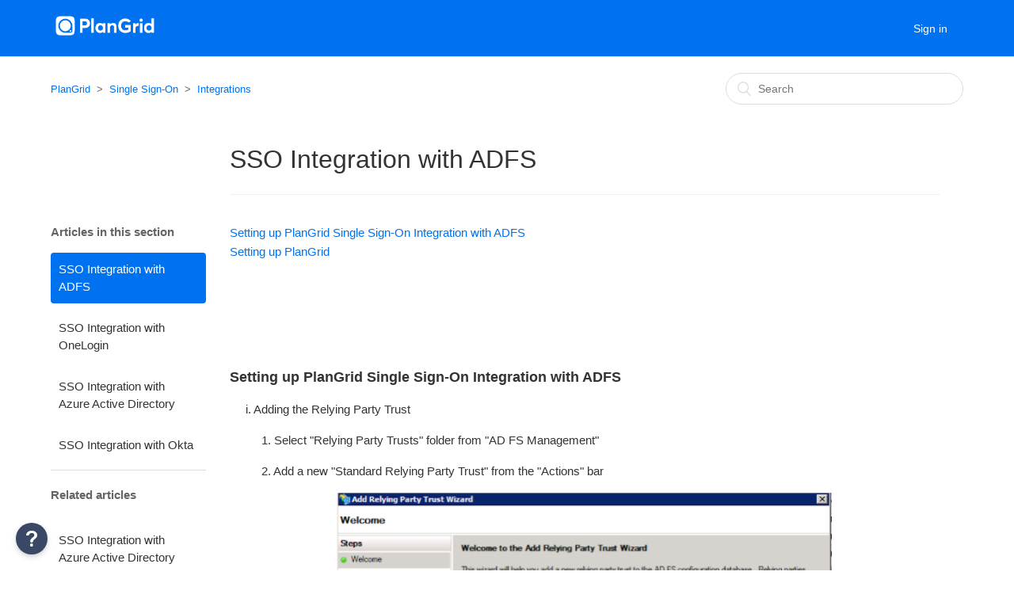

--- FILE ---
content_type: text/html; charset=utf-8
request_url: https://help.plangrid.com/hc/en-us/articles/360000089187-SSO-Integration-with-ADFS
body_size: 9239
content:
<!DOCTYPE html>
<html dir="ltr" lang="en-US">
<head>
  <meta charset="utf-8" />
  <!-- v26880 -->


  <title>SSO Integration with ADFS &ndash; PlanGrid</title>

  <meta name="csrf-param" content="authenticity_token">
<meta name="csrf-token" content="">

  <meta name="description" content="Setting up PlanGrid Single Sign-On Integration with ADFSSetting up PlanGrid        Setting up PlanGrid Single Sign-On Integration with..." /><meta property="og:image" content="https://help.plangrid.com/hc/theming_assets/01HZPDAV2W1F7Z653QEGGNZW8W" />
<meta property="og:type" content="website" />
<meta property="og:site_name" content="PlanGrid" />
<meta property="og:title" content="SSO Integration with ADFS" />
<meta property="og:description" content="Setting up PlanGrid Single Sign-On Integration with ADFSSetting up PlanGrid
 
 
 

Setting up PlanGrid Single Sign-On Integration with ADFS
     i. Adding the Relying Party Trust
          1. Selec..." />
<meta property="og:url" content="https://help.plangrid.com/hc/en-us/articles/360000089187-SSO-Integration-with-ADFS" />
<link rel="canonical" href="https://help.plangrid.com/hc/en-us/articles/360000089187-SSO-Integration-with-ADFS">
<link rel="alternate" hreflang="en-us" href="https://help.plangrid.com/hc/en-us/articles/360000089187-SSO-Integration-with-ADFS">
<link rel="alternate" hreflang="x-default" href="https://help.plangrid.com/hc/en-us/articles/360000089187-SSO-Integration-with-ADFS">

  <link rel="stylesheet" href="//static.zdassets.com/hc/assets/application-f34d73e002337ab267a13449ad9d7955.css" media="all" id="stylesheet" />
    <!-- Entypo pictograms by Daniel Bruce — www.entypo.com -->
    <link rel="stylesheet" href="//static.zdassets.com/hc/assets/theming_v1_support-e05586b61178dcde2a13a3d323525a18.css" media="all" />
  <link rel="stylesheet" type="text/css" href="/hc/theming_assets/1002329/1098007/style.css?digest=30245254251931">

  <link rel="icon" type="image/x-icon" href="/hc/theming_assets/01HZPDAV82DKGNVD4FMVM4X2WJ">

    <script src="//static.zdassets.com/hc/assets/jquery-ed472032c65bb4295993684c673d706a.js"></script>
    

  <meta content="width=device-width, initial-scale=1.0, maximum-scale=1.0, user-scalable=0" name="viewport" />

  <script type="text/javascript" src="/hc/theming_assets/1002329/1098007/script.js?digest=30245254251931"></script>
</head>
<body class="">
  
  
  

  <div class="header-wrapper">
  <header class="header">
    <div class="logo">
      <a title="Home" href="/hc/en-us">
        <img src="/hc/theming_assets/01HZPDAV2W1F7Z653QEGGNZW8W" alt="Logo">
      </a>
    </div>
    <div class="nav-wrapper">
      <span class="icon-menu"></span>
      <nav class="user-nav" id="user-nav">
        
        
      </nav>
        <a class="login" data-auth-action="signin" role="button" rel="nofollow" title="Opens a dialog" href="https://plangrid.zendesk.com/access?brand_id=1098007&amp;return_to=https%3A%2F%2Fhelp.plangrid.com%2Fhc%2Fen-us%2Farticles%2F360000089187-SSO-Integration-with-ADFS&amp;locale=en-us">Sign in</a>

    </div>
	</header>
</div>

  <main role="main">
    <div class="container-divider"></div>
<div class="container">
  <nav class="sub-nav">
    <ol class="breadcrumbs">
  
    <li title="PlanGrid">
      
        <a href="/hc/en-us">PlanGrid</a>
      
    </li>
  
    <li title="Single Sign-On">
      
        <a href="/hc/en-us/categories/360002368474-Single-Sign-On">Single Sign-On</a>
      
    </li>
  
    <li title="Integrations">
      
        <a href="/hc/en-us/sections/360005697633-Integrations">Integrations</a>
      
    </li>
  
</ol>

    <form role="search" class="search" data-search="" action="/hc/en-us/search" accept-charset="UTF-8" method="get"><input type="hidden" name="utf8" value="&#x2713;" autocomplete="off" /><input type="search" name="query" id="query" placeholder="Search" aria-label="Search" /></form>
  </nav>
  
  <div class="article-container" id="article-container">
    <section class="article-sidebar">
      <section class="section-articles collapsible-sidebar">
        <h3 class="collapsible-sidebar-title sidenav-title">Articles in this section</h3>
        <ul>
          
            <li>
              <a href="/hc/en-us/articles/360000089187-SSO-Integration-with-ADFS" class="sidenav-item current-article">SSO Integration with ADFS</a>
            </li>
          
            <li>
              <a href="/hc/en-us/articles/360000097448-SSO-Integration-with-OneLogin" class="sidenav-item ">SSO Integration with OneLogin</a>
            </li>
          
            <li>
              <a href="/hc/en-us/articles/360000060148-SSO-Integration-with-Azure-Active-Directory" class="sidenav-item ">SSO Integration with Azure Active Directory</a>
            </li>
          
            <li>
              <a href="/hc/en-us/articles/115016012568-SSO-Integration-with-Okta" class="sidenav-item ">SSO Integration with Okta</a>
            </li>
          
        </ul>
        
      </section>
      <section class="article-relatives">
        <div data-recent-articles></div>
        
  <section class="related-articles">
    
      <h3 class="related-articles-title">Related articles</h3>
    
    <ul>
      
        <li>
          <a href="/hc/en-us/related/click?data=[base64]" rel="nofollow">SSO Integration with Azure Active Directory</a>
        </li>
      
        <li>
          <a href="/hc/en-us/related/click?data=[base64]%3D%3D--2fe466dde1bb6c47f8b746e030fb8e9712c89cf4" rel="nofollow">SSO Integration with OneLogin</a>
        </li>
      
        <li>
          <a href="/hc/en-us/related/click?data=[base64]" rel="nofollow">Troubleshooting FAQ</a>
        </li>
      
        <li>
          <a href="/hc/en-us/related/click?data=[base64]%3D--2ecbbd9147fb3c561ef98514bab85ddf71f6ce27" rel="nofollow">How do I log in to PlanGrid?</a>
        </li>
      
        <li>
          <a href="/hc/en-us/related/click?data=[base64]%3D%3D--47164502e6982494616acbe41ff1a1b9ab036f7c" rel="nofollow">Account Settings: Viewing and Managing Account Details</a>
        </li>
      
    </ul>
  </section>


      </section>
    </section>

    <article class="article">
      <header class="article-header">
        <h1 title="SSO Integration with ADFS" class="article-title">
          SSO Integration with ADFS
          
        </h1>

        
  <!--      
        <div class="article-author">

          <div class="avatar article-avatar">
            
            <img src="https://help.plangrid.com/system/photos/341515847/IMG_0952.JPG" alt="Avatar" class="user-avatar"/>
          </div>

          <div class="article-meta">
            <!--
            
              Adrian Orozco
            
						
            <ul class="meta-group">
              
                <li class="meta-data"><time datetime="2019-10-02T19:51:49Z" title="2019-10-02T19:51:49Z" data-datetime="relative">October 02, 2019 19:51</time></li>
                <li class="meta-data">Updated</li>
              
            </ul>
          </div>
        </div>
        
        <a class="article-subscribe" title="Opens a sign-in dialog" rel="nofollow" role="button" data-auth-action="signin" aria-selected="false" href="/hc/en-us/articles/360000089187-SSO-Integration-with-ADFS/subscription.html">Follow</a>
      </header>
-->
        
        
      <section class="article-info">
        <div class="article-content">
          <div class="article-body"><p><a href="#setup_adfs">Setting up PlanGrid Single Sign-On Integration with ADFS</a><br /><a href="#setup_plangrid">Setting up PlanGrid</a></p>
<p> </p>
<p> </p>
<p> </p>
<p><a name="setup_adfs"></a></p>
<p><span class="wysiwyg-font-size-large"><strong>Setting up PlanGrid Single Sign-On Integration with ADFS</strong></span></p>
<p>     i. Adding the Relying Party Trust</p>
<p>          1. Select "Relying Party Trusts" folder from "AD FS Management"</p>
<p>          2. Add a new "Standard Relying Party Trust" from the "Actions" bar</p>
<p class="wysiwyg-text-align-center"><img src="/hc/article_attachments/360000138648/Screen_Shot_2018-01-22_at_10.32.54_PM.png" alt="Screen_Shot_2018-01-22_at_10.32.54_PM.png" width="625" height="502" /></p>
<p>          3. On the "Select Data Source" window, select "Enter Data about the relying party manually"</p>
<p class="wysiwyg-text-align-center"><img src="/hc/article_attachments/360000138668/Screen_Shot_2018-01-22_at_10.33.01_PM.png" alt="Screen_Shot_2018-01-22_at_10.33.01_PM.png" width="624" height="498" /></p>
<p>          4. On the "Specify Display Name Screen" window, enter a Display name you will recognize</p>
<p class="wysiwyg-text-align-center"><img src="/hc/article_attachments/360000138688/Screen_Shot_2018-01-22_at_10.33.10_PM.png" alt="Screen_Shot_2018-01-22_at_10.33.10_PM.png" /></p>
<p>          5. On the “Choose Profile” window, select “AD FS 2.0 Profile”</p>
<p class="wysiwyg-text-align-center"><img src="/hc/article_attachments/360000135347/Screen_Shot_2018-01-22_at_10.33.17_PM.png" alt="Screen_Shot_2018-01-22_at_10.33.17_PM.png" /></p>
<p>          6. On the “Configure Certificate” window, just go to the next screen</p>
<p class="wysiwyg-text-align-center"><img src="/hc/article_attachments/360000138708/Screen_Shot_2018-01-22_at_10.33.25_PM.png" alt="Screen_Shot_2018-01-22_at_10.33.25_PM.png" /></p>
<p>          7. On the “Configure URL” window, select “Enable support for the SAML 2.0 WebSSO protocol” and input “https://app.plangrid.com/saml”</p>
<p class="wysiwyg-text-align-center"><img src="/hc/article_attachments/360000138728/Screen_Shot_2018-01-22_at_10.33.37_PM.png" alt="Screen_Shot_2018-01-22_at_10.33.37_PM.png" /></p>
<p>          8. On the “Configure Identifiers” window, add “https://io.plangrid.com/sessions/saml/metadata” as a relying party trust identifier</p>
<p class="wysiwyg-text-align-center"><img src="/hc/article_attachments/360000135367/Screen_Shot_2018-01-22_at_10.33.46_PM.png" alt="Screen_Shot_2018-01-22_at_10.33.46_PM.png" /></p>
<p>          9. On the “Choose Issuance Authorization Rules” window, select “Permit all users to access this relying party”</p>
<p class="wysiwyg-text-align-center"><img src="/hc/article_attachments/360000135427/Screen_Shot_2018-01-22_at_10.33.55_PM.png" alt="Screen_Shot_2018-01-22_at_10.33.55_PM.png" /></p>
<p>          10. Click through the remaining windows to check your configuration and finish the configuration</p>
<p class="wysiwyg-text-align-center"><img src="/hc/article_attachments/360000135387/Screen_Shot_2018-01-22_at_10.34.03_PM.png" alt="Screen_Shot_2018-01-22_at_10.34.03_PM.png" /></p>
<p>     ii.Creating Claim Rules</p>
<p>          1. In the “Issuance Transform Rules” window, click “Add Rule”</p>
<p class="wysiwyg-text-align-center"><img src="/hc/article_attachments/360000135407/Screen_Shot_2018-01-22_at_10.34.14_PM.png" alt="Screen_Shot_2018-01-22_at_10.34.14_PM.png" /></p>
<p>          2. Select “Send LDAP Attributes as Claims”</p>
<p class="wysiwyg-text-align-center"><img src="/hc/article_attachments/360000138748/Screen_Shot_2018-01-22_at_10.34.22_PM.png" alt="Screen_Shot_2018-01-22_at_10.34.22_PM.png" /></p>
<p>          3. On the rule setup screen:</p>
<p>               a. Input a name for the claim.</p>
<p>               b. For the “Attribute Store” select “Active Directory”</p>
<p>               c. For the LDAP attribute select “E-Mail Addresses”</p>
<p>               d. For the “Outgoing claim type” type in “User.Email”</p>
<p class="wysiwyg-text-align-center"><img src="/hc/article_attachments/360000135447/Screen_Shot_2018-01-22_at_10.34.31_PM.png" alt="Screen_Shot_2018-01-22_at_10.34.31_PM.png" /></p>
<p>          4. Save the rule</p>
<p>          5. Click “Add Rule” again</p>
<p>          6. Select “Transform an Incoming Claim” for the claim rule template</p>
<p class="wysiwyg-text-align-center"><img src="/hc/article_attachments/360000138628/Screen_Shot_2018-01-22_at_10.34.40_PM.png" alt="Screen_Shot_2018-01-22_at_10.34.40_PM.png" /></p>
<p>          7. On the rule setup screen:</p>
<p>               a. For the “Incoming Claim Type” select “Windows account name”</p>
<p>               b. For the “Outgoing Claim Type” select “Name ID”</p>
<p>               c. For the “Outgoing Name ID Format” select “Transient Identifier”</p>
<p>               d. Select “Pass through all claim values”</p>
<p>               e. Save the rule</p>
<p class="wysiwyg-text-align-center"><img src="/hc/article_attachments/360000135327/Screen_Shot_2018-01-22_at_10.34.50_PM.png" alt="Screen_Shot_2018-01-22_at_10.34.50_PM.png" /></p>
<p> </p>
<p><a name="setup_plangrid"></a></p>
<p><span class="wysiwyg-font-size-large"><strong>Setting up PlanGrid</strong></span></p>
<p>     i. Sign in to Admin Console</p>
<p>     ii. Select the organization you’re setting SSO up for</p>
<p>     iii. Go to the SSO Configuration Tab</p>
<p>     iv. Click “Add Provider”</p>
<p>          1. Select Active Directory Federation Services</p>
<p>     v. Fill in the fields with:</p>
<p>          1. Enter your “SAML Single Sign-On Service URL” into “SAML Single Sign-On Service URL”</p>
<p>          2. Copy your Federation Service Identifier value into “Entity ID”</p>
<p>          3. Download ADFS’s “SAML XML Metdata” and upload it to the “SAML XML Metadata” section</p>
<p>          4. Click “Save”</p>
<p>     vi. Go to the organization user’s tab</p>
<p>     vii. Select your account and hit “Enable SSO”</p>
<p>          5. Click “Done”</p>
<p> </p>
<p> </p>
<p> </p></div>

          <div class="article-attachments">
            <ul class="attachments">
              
            </ul>
          </div>
        </div>
      </section>

      <footer>
        <div class="article-footer">
        
          <div class="article-votes">
            <span class="article-votes-question">Was this article helpful?</span>
            <div class="article-votes-controls" role='radiogroup'>
              <a class="button article-vote article-vote-up" data-helper="vote" data-item="article" data-type="up" data-id="360000089187" data-upvote-count="0" data-vote-count="2" data-vote-sum="-2" data-vote-url="/hc/en-us/articles/360000089187/vote" data-value="null" data-label="0 out of 2 found this helpful" data-selected-class="null" aria-selected="false" role="radio" rel="nofollow" title="Yes" href="#"></a>
              <a class="button article-vote article-vote-down" data-helper="vote" data-item="article" data-type="down" data-id="360000089187" data-upvote-count="0" data-vote-count="2" data-vote-sum="-2" data-vote-url="/hc/en-us/articles/360000089187/vote" data-value="null" data-label="0 out of 2 found this helpful" data-selected-class="null" aria-selected="false" role="radio" rel="nofollow" title="No" href="#"></a>
            </div>
            <small class="article-votes-count">
              <span class="article-vote-label" data-helper="vote" data-item="article" data-type="label" data-id="360000089187" data-upvote-count="0" data-vote-count="2" data-vote-sum="-2" data-vote-url="/hc/en-us/articles/360000089187/vote" data-value="null" data-label="0 out of 2 found this helpful">0 out of 2 found this helpful</span>
            </small>
          </div>
        

        <div class="article-more-questions">
          Have more questions? <a href="/hc/en-us/requests/new">Submit a request</a>
        </div>
        <div class="article-return-to-top">
          <a href="#article-container">Return to top<span class="icon-arrow-up"></span></a>
        </div>
      </footer>
      <div class="article-comments" id="article-comments">
        <section class="comments">
          <header class="comment-overview">
            <h3 class="comment-heading">
              Comments
            </h3>
            <p class="comment-callout">1 comment</p>
            
              <div class="dropdown comment-sorter">
                <a class="dropdown-toggle">Sort by</a>
                <span class="dropdown-menu" role="menu">
                  
                    <a aria-selected="true" href="/hc/en-us/articles/360000089187-SSO-Integration-with-ADFS?sort_by=created_at" role="menuitem">Date</a>
                  
                    <a aria-selected="false" href="/hc/en-us/articles/360000089187-SSO-Integration-with-ADFS?sort_by=votes" role="menuitem">Votes</a>
                  
                </span>
              </div>
            
          </header>

          <ul id="comments" class="comment-list">
            
              <li id="comment_360001050613" class="comment">
                <div class="comment-wrapper">
                  <div class="comment-info">
                    <div class="comment-author">
                      <div class="avatar comment-avatar">
                        
                        <img src="https://help.plangrid.com/system/photos/360254045834/profile_image_369462493553_1002329.jpg" alt="Avatar" class="user-avatar"/>
                      </div>
                      <div class="comment-meta">
                        <span title="Terry Botts">
                          
                            Terry Botts
                          
                        </span>

                        <ul class="meta-group">
                          
                            <li class="meta-data"><time datetime="2018-11-21T23:35:25Z" title="2018-11-21T23:35:25Z" data-datetime="relative">November 21, 2018 23:35</time></li>
                          
                        </ul>
                      </div>
                      <div class="comment-labels">
                        
                        
                      </div>
                    </div>

                    <section class="comment-body"><p>How can I remove plangrid</p></section>
                  </div>

                  <div class="comment-actions-container">
                    <div class="comment-vote vote" role='radiogroup'>
                      <a class="vote-up" data-auth-action="signin" aria-selected="false" role="radio" rel="nofollow" title="Yes" href="https://plangrid.zendesk.com/access?brand_id=1098007&amp;return_to=https%3A%2F%2Fhelp.plangrid.com%2Fhc%2Fen-us%2Farticles%2F360000089187%2Fcomments%2F360001050613"></a>
                      <span class="vote-sum">0</span>
                      <a class="vote-down" data-auth-action="signin" aria-selected="false" role="radio" rel="nofollow" title="No" href="https://plangrid.zendesk.com/access?brand_id=1098007&amp;return_to=https%3A%2F%2Fhelp.plangrid.com%2Fhc%2Fen-us%2Farticles%2F360000089187%2Fcomments%2F360001050613"></a>
                    </div>
                    <div class="comment-actions actions">
                      
  <span class="dropdown">
    
    <span class="dropdown-toggle" aria-label="Comment actions" aria-haspopup="true">Comment actions</span>
    
    <span class="dropdown-menu" role="menu">
      <a role="menuitem" rel="nofollow" data-action="show-permalink" href="https://help.plangrid.com/hc/en-us/articles/360000089187/comments/360001050613">Permalink</a>
    </span>
  </span>


                    </div>
                  </div>
                </div>
              </li>
            
          </ul>

          

          

          <p class="comment-callout">Please <a data-auth-action="signin" rel="nofollow" href="https://plangrid.zendesk.com/access?brand_id=1098007&amp;return_to=https%3A%2F%2Fhelp.plangrid.com%2Fhc%2Fen-us%2Farticles%2F360000089187-SSO-Integration-with-ADFS">sign in</a> to leave a comment.</p>
        </section>
      </div>
    </article>
  </div>
</div>

  </main>

  <footer class="footer">
  <div id="footer-navigation">
  <div class="footer-about">
    <div class="footer-about-wrapper">
      <div class="footer-about-description">
        <div class="footer-about-description__logo">
          <a href="https://www.plangrid.com"><img src="/hc/theming_assets/01HZPDASZPY8HQYGE5GY20JHGT"/></a>
        </div>
        <div class="footer-about-description__description">
          Used on over 1 million projects around the world, <a href="https://www.plangrid.com">PlanGrid</a> is the first construction productivity software that allows contractors and owners in commercial, heavy civil, and other industries to work and collaborate from anywhere.
        </div>
      </div>
      <div class="footer-about-download-social">
        <div class="footer-about-download-social-download">
          <strong>Download</strong>
          <a class="footer-about-download-social-download__link" href="https://itunes.apple.com/us/app/plangrid-construction-collaboration/id498795789?mt=8" target="_blank"><img src="/hc/theming_assets/01HZPDAT7YR5A952YHY2FYZD7F"/>iOS</a>
          <a class="footer-about-download-social-download__link" href="https://play.google.com/store/apps/details?id=com.plangrid.android" target="_blank"><img src="/hc/theming_assets/01HZPDATBZWRT6BWBESMBG8DNP"/>Android</a>
          <a class="footer-about-download-social-download__link" href="https://www.plangrid.com/windows"><img src="/hc/theming_assets/01HZPDAT3PHK9N5SEX1TJV1M9P"/>Windows</a>
        </div>
        <div class="footer-about-download-social-social">
          <strong>Follow us</strong>
          <div class="footer-about-download-social-social-icons">
            <a href="https://www.facebook.com/AutodeskConstructionCloud/" target="_blank"></a>
            <a href="https://twitter.com/adsk_construct" target="_blank"></a>
            <a href="https://www.instagram.com/autodeskconstructioncloud/ " target="_blank"></a>
          </div>
        </div>
      </div>
    </div>
  </div>
  <div class="footer-bottom">
    <div class="footer-bottom-wrapper">
      <div class="footer-bottom__copyright">
        <a href="https://www.plangrid.com" data-analytics-handler="footer-link-click">© 2018 PlanGrid, Inc.</a>
      </div>
      <div class="footer-language-selector">
      
        <div class="dropdown language-selector" aria-haspopup="true">
          <a class="dropdown-toggle">
            English (US)
          </a>
          <span class="dropdown-menu dropdown-menu-end" role="menu">
            
              <a href="/hc/change_language/ja?return_to=%2Fhc%2Fja" dir="ltr" rel="nofollow" role="menuitem">
                日本語
              </a>
            
          </span>
        </div>
      
    </div>
      <div class="footer-bottom-legal">
        <a href="https://www.autodesk.com/company/legal-notices-trademarks/privacy-statement" target="_blank">Terms & conditions</a>
        <a href="https://www.plangrid.com/privacy/" target="_blank">Privacy</a>
        <a href="https://www.plangrid.com/PlanGrid-EULA.pdf" target="_blank">Legal</a>
      </div>
    </div>
  </div>
</div>

</footer>

<!-- Start of Tealium code -->
<script type="text/javascript" src="//tags.tiqcdn.com/utag/autodesk/micro-nano/prod/utag.js"></script>

<!--Add if you need to hide Salesforce widget
embedded_svc.hideHelpButton();-->

<!-- Start of ZVA code -->
<script data-apikey="K4N1YGvER0WpG1p1WNvJqQ" data-env="us01" src="https://us01ccistatic.zoom.us/us01cci/web-sdk/chat-client.js"></script>


<!-- Start of ZOOM Chat by event for Salesforce chat code -->
<style type='text/css'>
    .embeddedServiceHelpButton .helpButton .uiButton {
        background-color: #005290;
        font-family: "Arial", sans-serif;

    }
    .embeddedServiceHelpButton .helpButton .uiButton:focus {
        outline: 1px solid #005290;
    }
  .embeddedServiceHelpButton .helpButton,
    .embeddedServiceSidebar.sidebarMaximized.layout-docked .dockableContainer {
    left: 10px;
    right: auto;
    max-height: 550px;
    }
  
</style>
<script>
window.addEventListener('support_handoff', (e) => { 
    var isChatInProgress = localStorage.getItem("isChatting");
    localStorage.setItem("isChatting", true);
    const origin = e.detail.tags[0];
    const sendTranscript = e.detail.transcript.map((entry) => {
  if(entry.kmResponse) {
    return `${entry.from}: ${entry.kmResponse.title} ${entry.kmResponse.url}`.replace(/\n/g,'')
  }

  return `${entry.from}: ${entry.message}`.replace(/\n/g,'');
}).join('\n')
    const chatCase = {
          "label": "Chat Case",
          "displayToAgent": true,
          "transcriptFields": [],
          "value": origin.value,
    }
    const urlInfo = {
          "label": "URL From Form",
          "displayToAgent": true,
          "transcriptFields": [],
          "value": window.location.href,
    };
    const userJourney = {
          "label": "Customer Journey",
          "displayToAgent": true,
          "transcriptFields": [],
          "value": sendTranscript,
    }
    document.querySelector(".embeddedServiceHelpButton button").click();
    setTimeout(()=>window.zoomCampaignSdk.hide(),5000);
    if(window.embedded_svc.settings.extraPrechatFormDetails === undefined) {
            
            window.embedded_svc.settings.extraPrechatInfo = [{
                "entityFieldMaps": [
                    {
                    "doCreate": true,
                    "doFind": false,
                    "fieldName": "URLFromForm__c",
                    "isExactMatch": true,
                    "label": "URL From Form"
                    },
                    {
                    "doCreate": true,
                    "doFind": false,
                    "fieldName": "Comments",
                    "isExactMatch": true,
                    "label": "Customer Journey"
                    },
                    {
                    "doCreate": true,
                    "doFind": false,
                    "fieldName": "SolvvyWorkflow__c",
                    "isExactMatch": true,
                    "label": "Customer Journey"
                    },
                    {
                    "doCreate": true,
                    "doFind": false,
                    "fieldName": "Origin",
                    "isExactMatch": true,
                    "label": "Chat Case"
                    }
                ],
                "entityName": "Case"
                }]
            window.embedded_svc.settings.extraPrechatFormDetails = [urlInfo,userJourney,chatCase];
        } 
    else {
              var URLDetailDefined = false;
              window.embedded_svc.settings.extraPrechatFormDetails.forEach((el) => {
                if(el.label === 'URL From Form') {
                  URLDetailDefined = true;
                }
              })
            if(!URLDetailDefined) {
                window.embedded_svc.settings.extraPrechatInfo = [{
                    "entityFieldMaps": [
                    {
                    "doCreate": true,
                    "doFind": false,
                    "fieldName": "URLFromForm__c",
                    "isExactMatch": true,
                    "label": "URL From Form"
                    },
                    {
                    "doCreate": true,
                    "doFind": false,
                    "fieldName": "Comments",
                    "isExactMatch": true,
                    "label": "Customer Journey"
                    },
                    {
                    "doCreate": true,
                    "doFind": false,
                    "fieldName": "SolvvyWorkflow__c",
                    "isExactMatch": true,
                    "label": "Customer Journey"
                    },
                    {
                    "doCreate": true,
                    "doFind": false,
                    "fieldName": "Origin",
                    "isExactMatch": true,
                    "label": "Chat Case"
                    }
                ],
                    "entityName": "Case"
                    }]
                window.embedded_svc.settings.extraPrechatFormDetails.push(urlInfo,userJourney,chatCase);
                  }
        }
    call();
    function call(){
        let embeddedContainer = document.getElementsByTagName("embeddedservice-chat-header")[0];
        setTimeout(()=>{
            if(embeddedContainer){
                embeddedContainer.getElementsByClassName("closeButton")[0].addEventListener("click", ()=>{
                        
                        window.embedded_svc.liveAgentAPI.endChat();
                        localStorage.setItem("isChatting", false);
                        window.zoomCampaignSdk.show();
                        window.zoomCampaignSdk.close();
                    });
            }
            else{
                call();
            }
        },2000)
        }
    
} );
</script>



<!-- End of Zoom - Salesforce chat by eventcode -->


<!-- Start of Salesforce chat code -->
<style type='text/css'>
    .embeddedServiceHelpButton .helpButton .uiButton {
        background-color: #005290;
        font-family: "Arial", sans-serif;

    }
    .embeddedServiceHelpButton .helpButton .uiButton:focus {
        outline: 1px solid #005290;
    }
  .embeddedServiceHelpButton .helpButton,
    .embeddedServiceSidebar.sidebarMaximized.layout-docked .dockableContainer {
    left: 10px;
    right: auto;
    max-height: 550px;
    }
  
</style>
<script type='text/javascript' src='https://service.force.com/embeddedservice/5.0/esw.min.js'></script>
<script type='text/javascript'>
    var initESW = function(gslbBaseURL) {
        embedded_svc.settings.displayHelpButton = false; //Or true
        embedded_svc.settings.language = ''; //For example, enter 'en' or 'en-US'
        //embedded_svc.settings.defaultMinimizedText = '...'; //(Defaults to Chat with an Expert)
        //embedded_svc.settings.disabledMinimizedText = '...'; //(Defaults to Agent Offline)
        //embedded_svc.settings.loadingText = ''; //(Defaults to Loading)
        //embedded_svc.settings.storageDomain = 'yourdomain.com'; //(Sets the domain for your deployment so that visitors can navigate subdomains during a chat session)
        // Settings for Chat
        //embedded_svc.settings.directToButtonRouting = function(prechatFormData) {
            // Dynamically changes the button ID based on what the visitor enters in the pre-chat form.
            // Returns a valid button ID.
        //};
        //embedded_svc.settings.prepopulatedPrechatFields = {}; //Sets the auto-population of pre-chat form fields
        //embedded_svc.settings.fallbackRouting = []; //An array of button IDs, user IDs, or userId_buttonId
        //embedded_svc.settings.offlineSupportMinimizedText = '...'; //(Defaults to Contact Us)
        embedded_svc.settings.enabledFeatures = ['LiveAgent'];
        embedded_svc.settings.entryFeature = 'LiveAgent';
        embedded_svc.init(
            'https://plangrid.my.salesforce.com',
            'https://plangrid.my.site.com',
            gslbBaseURL,
            '00Dd0000000hAll',
            'Solvvy_PlanGrid_Chat',
            {
               baseLiveAgentContentURL: 'https://c.la3-core1.sfdc-yfeipo.salesforceliveagent.com/content',
								deploymentId: '5720W000001YVMK',
								buttonId: '5730W000001Q75T',
								baseLiveAgentURL: 'https://d.la3-core1.sfdc-yfeipo.salesforceliveagent.com/chat',
								eswLiveAgentDevName: 'EmbeddedServiceLiveAgent_Parent04I0W000000fxSQUAY_1763f69c25c',
							isOfflineSupportEnabled: false
            }
        );
    };
    if (!window.embedded_svc) {
        var s = document.createElement('script');
        s.setAttribute('src', 'https://plangrid.my.salesforce.com/embeddedservice/5.0/esw.min.js');
        s.onload = function() {
            initESW(null);
        };
        document.body.appendChild(s);
    } else {
        initESW('https://service.force.com');
    }
</script>
<!-- End of Salesforce chat code -->


  <!-- / -->

  
  <script src="//static.zdassets.com/hc/assets/en-us.bbb3d4d87d0b571a9a1b.js"></script>
  

  <script type="text/javascript">
  /*

    Greetings sourcecode lurker!

    This is for internal Zendesk and legacy usage,
    we don't support or guarantee any of these values
    so please don't build stuff on top of them.

  */

  HelpCenter = {};
  HelpCenter.account = {"subdomain":"plangrid","environment":"production","name":"PlanGrid"};
  HelpCenter.user = {"identifier":"da39a3ee5e6b4b0d3255bfef95601890afd80709","email":null,"name":"","role":"anonymous","avatar_url":"https://assets.zendesk.com/hc/assets/default_avatar.png","is_admin":false,"organizations":[],"groups":[]};
  HelpCenter.internal = {"asset_url":"//static.zdassets.com/hc/assets/","web_widget_asset_composer_url":"https://static.zdassets.com/ekr/snippet.js","current_session":{"locale":"en-us","csrf_token":null,"shared_csrf_token":null},"usage_tracking":{"event":"article_viewed","data":"[base64]","url":"https://help.plangrid.com/hc/activity"},"current_record_id":"360000089187","current_record_url":"/hc/en-us/articles/360000089187-SSO-Integration-with-ADFS","current_record_title":"SSO Integration with ADFS","current_text_direction":"ltr","current_brand_id":1098007,"current_brand_name":"PlanGrid","current_brand_url":"https://plangrid.zendesk.com","current_brand_active":true,"current_path":"/hc/en-us/articles/360000089187-SSO-Integration-with-ADFS","show_autocomplete_breadcrumbs":true,"user_info_changing_enabled":false,"has_user_profiles_enabled":false,"has_end_user_attachments":true,"user_aliases_enabled":false,"has_anonymous_kb_voting":true,"has_multi_language_help_center":true,"show_at_mentions":false,"embeddables_config":{"embeddables_web_widget":false,"embeddables_help_center_auth_enabled":false,"embeddables_connect_ipms":false},"answer_bot_subdomain":"static","gather_plan_state":"cancelled","has_article_verification":false,"has_gather":false,"has_ckeditor":false,"has_community_enabled":false,"has_community_badges":false,"has_community_post_content_tagging":false,"has_gather_content_tags":false,"has_guide_content_tags":true,"has_user_segments":true,"has_answer_bot_web_form_enabled":false,"has_garden_modals":false,"theming_cookie_key":"hc-da39a3ee5e6b4b0d3255bfef95601890afd80709-2-preview","is_preview":false,"has_search_settings_in_plan":true,"theming_api_version":1,"theming_settings":{"color_1":"#0072ef","color_2":"#ffffff","color_3":"#333333","color_4":"#0072ef","color_5":"#ffffff","font_1":"'Helvetica Neue', Arial, Helvetica, sans-serif","font_2":"'Helvetica Neue', Arial, Helvetica, sans-serif","logo":"/hc/theming_assets/01HZPDAV2W1F7Z653QEGGNZW8W","favicon":"/hc/theming_assets/01HZPDAV82DKGNVD4FMVM4X2WJ","homepage_background_image":"/hc/theming_assets/01HZPDAVG4FXFRBCMW28V4QM4K","community_background_image":"/hc/theming_assets/01HZPDAVN3MWNQGWFSZKMB5M3Z","community_image":"/hc/theming_assets/01HZPDAVT94FKKDFZPPBX6TMQ4"},"has_pci_credit_card_custom_field":true,"help_center_restricted":false,"is_assuming_someone_else":false,"flash_messages":[],"user_photo_editing_enabled":true,"user_preferred_locale":"en-us","base_locale":"en-us","login_url":"https://plangrid.zendesk.com/access?brand_id=1098007\u0026return_to=https%3A%2F%2Fhelp.plangrid.com%2Fhc%2Fen-us%2Farticles%2F360000089187-SSO-Integration-with-ADFS","has_alternate_templates":false,"has_custom_statuses_enabled":false,"has_hc_generative_answers_setting_enabled":true,"has_generative_search_with_zgpt_enabled":false,"has_suggested_initial_questions_enabled":false,"has_guide_service_catalog":false,"has_service_catalog_search_poc":false,"has_service_catalog_itam":false,"has_csat_reverse_2_scale_in_mobile":false,"has_knowledge_navigation":false,"has_unified_navigation":false,"has_unified_navigation_eap_access":false,"has_csat_bet365_branding":false,"version":"v26880","dev_mode":false};
</script>

  
  <script src="//static.zdassets.com/hc/assets/moment-3b62525bdab669b7b17d1a9d8b5d46b4.js"></script>
  <script src="//static.zdassets.com/hc/assets/hc_enduser-9d4172d9b2efbb6d87e4b5da3258eefa.js"></script>
  
  
</body>
</html>

--- FILE ---
content_type: application/x-javascript;charset=utf-8
request_url: https://smetrics.autodesk.com/id?d_visid_ver=4.4.0&d_fieldgroup=A&mcorgid=6DC7655351E5696B0A490D44%40AdobeOrg&mid=19368633841900388453671584543814118281&ts=1769357946268
body_size: -41
content:
{"mid":"19368633841900388453671584543814118281"}

--- FILE ---
content_type: text/plain
request_url: https://www.google-analytics.com/j/collect?v=1&_v=j102&a=1656317060&t=pageview&_s=1&dl=https%3A%2F%2Fhelp.plangrid.com%2Fhc%2Fen-us%2Farticles%2F360000089187-SSO-Integration-with-ADFS&ul=en-us%40posix&dt=SSO%20Integration%20with%20ADFS%20%E2%80%93%20PlanGrid&sr=1280x720&vp=1280x720&_u=aGDAAAIJAAAAACguJgC~&cid=1993749853.1769357947&tid=UA-52882482-1&_gid=1446435443.1769357947&_slc=1&z=2062193074
body_size: -451
content:
2,cG-CLKRC0LLVX

--- FILE ---
content_type: text/plain
request_url: https://c.6sc.co/?m=1
body_size: 1
content:
6suuid=4618d01775d600007c427669f60100001f932a00